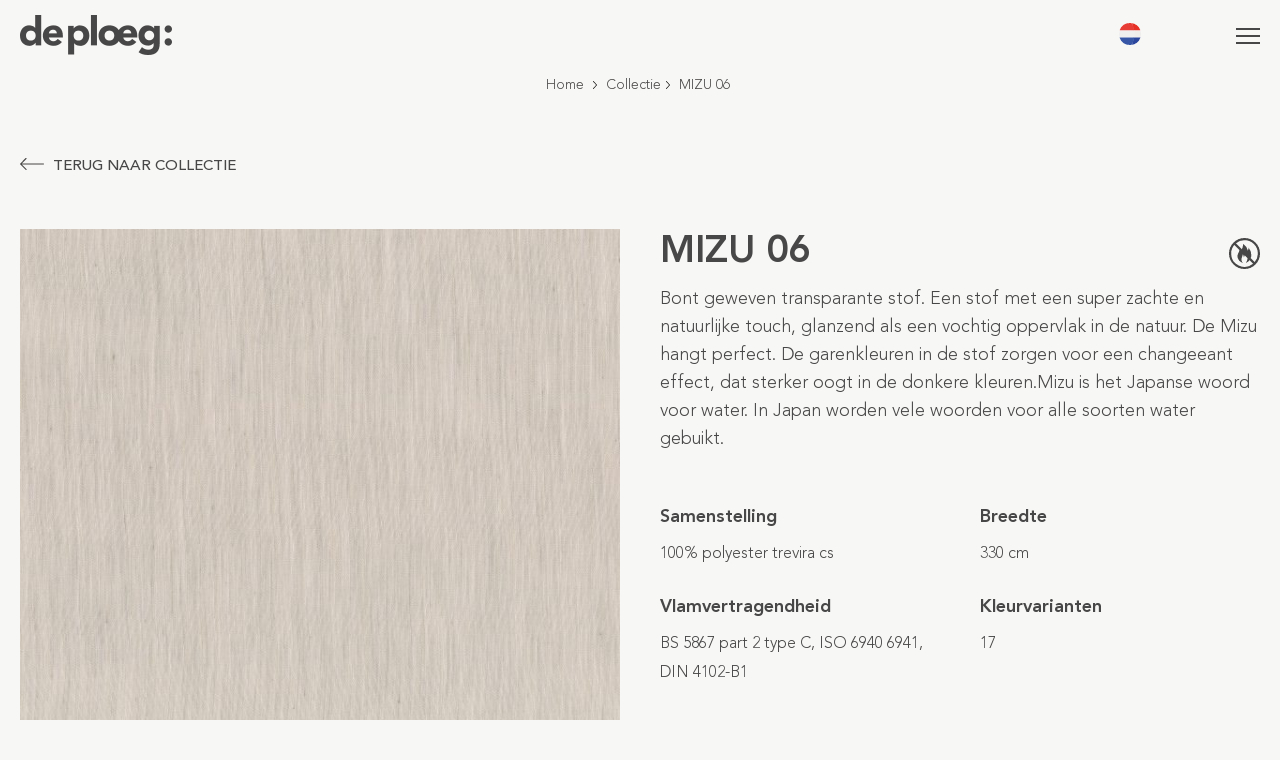

--- FILE ---
content_type: text/css; charset=utf-8
request_url: https://deploeg.com/wp-content/cache/min/1/wp-content/themes/deploeg/css/post-type-collectie.css?ver=1762511077
body_size: 2238
content:
@font-face{font-family:'wash_syml';src:url(../../../../../../../themes/deploeg/css/fonts/Wash_Care_Symbols_M54.ttf) format('truetype');font-weight:400;font-style:normal;font-display:swap}.wash-symbol{font-family:'wash_syml'}.alert{position:relative;padding:1rem 1rem;margin-bottom:1rem;border:1px solid transparent;font-weight:500}.alert-warning{color:#484747;background-color:#eab31f40;border-color:#EAB31F}.alert-danger{color:#842029;background-color:#f8d7da;border-color:#f5c2c7}.alert-success{color:#0f5132;background-color:#d1e7dd;border-color:#badbcc}.alert-info{color:#084298;background-color:#cfe2ff;border-color:#b6d4fe}#content.post-type-collectie img{border-radius:0;max-width:initial}#content.post-type-collectie .button.primary{border-radius:0;border:1px solid #484747;font-size:.8333rem;font-weight:500;text-transform:uppercase;color:#F7F7F5;background-color:#484747}#content.post-type-collectie .button.primary.outline{background-color:transparent;color:#484747}#content.post-type-collectie .button.primary:hover,#content.post-type-collectie .button.primary.outline:hover{background-color:#707070;border-color:#707070;color:#F7F7F5}#content.post-type-collectie .button.primary img{vertical-align:text-bottom;margin-right:.5rem;filter:brightness(1);transition:all 0.2s}#content.post-type-collectie .button.primary:hover img{filter:brightness(4)}#content.post-type-collectie .collectie-image{width:100%;height:auto}#content.post-type-collectie .mt-1{margin-top:1.38888rem!important}#content.post-type-collectie .mb-1{margin-bottom:1.38888rem!important}#content.post-type-collectie .mt-2{margin-top:2.7777rem!important}#content.post-type-collectie .mb-2{margin-bottom:2.7777rem!important}#content.post-type-collectie .mt-3{margin-top:4.1666rem!important}#content.post-type-collectie .mb-3{margin-bottom:4.1666rem!important}#content.post-type-collectie .backlink{display:inline-block;font-size:.8333rem;font-weight:500}#content.post-type-collectie .backlink img{margin-right:.5rem;transition:margin 0.2s}#content.post-type-collectie .backlink:hover img{margin-right:.75rem}#content.post-type-collectie .swiper{margin-bottom:30px}#content.post-type-collectie .swiper .swiper-slide a{display:block}#content.post-type-collectie .swiper .swiper-slide a img{float:left}#content.post-type-collectie .swiper-thumbs .swiper-slide{margin-right:30px;-webkit-filter:none;filter:none;cursor:pointer;transition:all .2s}#content.post-type-collectie .swiper-thumbs .swiper-slide:not(.swiper-slide-thumb-active):hover,#content.post-type-collectie .swiper-thumbs .swiper-slide-thumb-active{-webkit-filter:brightness(50%);filter:brightness(50%)}#content.post-type-collectie .title-wrapper{display:flex;align-items:center}#content.post-type-collectie .title-wrapper>img,#content.post-type-collectie .title-wrapper>span{margin-left:auto;margin-bottom:5px}#content.post-type-collectie .properties-wrapper.important.row{margin:0 calc(var(--grid-gutter) / -2)}#content.post-type-collectie .property{padding-right:20px}#content.post-type-collectie .property-value{font-size:.8888rem}#content.post-type-collectie .property-value.wash-symbol{font-size:1.2222rem;letter-spacing:11px;}#content.post-type-collectie .buttons-wrapper.row{margin:0 calc(var(--grid-gutter) / -2)}#content.post-type-collectie .buttons-wrapper.row .button{display:block;width:100%}#content.post-type-collectie .color-variants-wrapper{margin:0 -20px}#content.post-type-collectie .color-variant a{display:block}#content.post-type-collectie .color-variant a img{-webkit-filter:none;filter:none;transition:all .2s}#content.post-type-collectie .color-variant a:hover img{-webkit-filter:brightness(50%);filter:brightness(50%)}#content.post-type-collectie .color-variant span{display:block;font-size:.8333rem;font-weight:800;overflow-wrap:break-word}#content.post-type-collectie #filters{background-color:#FFF}#content.post-type-collectie #filters .filter-wrapper{padding:1rem 1.6666rem}#content.post-type-collectie #filters .filter-wrapper:not(:last-child){border-bottom:1px solid #F7F7F5}#content.post-type-collectie #filters .filter-wrapper.active-filters,#content.post-type-collectie #filters .filter-wrapper.active-filters a{color:#AF1F46;font-size:.8888rem;font-weight:400}#content.post-type-collectie #filters .filter-wrapper.active-filters .tag{position:relative;margin:0 .5rem .5rem 0;padding:7px 30px 7px 9px;font-size:14px;border-radius:4px}#content.post-type-collectie #filters .filter-wrapper.active-filters .tag .clear-filter{position:absolute;right:5px;top:50%;transform:translateY(-50%);width:24px;height:24px;padding:6px}#content.post-type-collectie #filters .filter-wrapper .title-wrapper{margin-bottom:.5rem}#content.post-type-collectie #filters .filter-wrapper .cursor-pointer,#content.post-type-collectie #filters .filter-wrapper.collapsible .title-wrapper{cursor:pointer}#content.post-type-collectie #filters .filter-wrapper.collapsible .title-wrapper>img{transform:rotate(0deg);transition:all 0.2s}#content.post-type-collectie #filters .filter-wrapper.collapsible.collapsed .title-wrapper>img{transform:rotate(180deg);transition:all 0.2s}#content.post-type-collectie #filters label{cursor:pointer}#content.post-type-collectie #filters .filter-wrapper input[type="checkbox"]{appearance:checkbox;-webkit-appearance:checkbox;width:auto}#content.post-type-collectie #filters .filter-wrapper .content-wrapper{font-size:.8888rem}#searchformProduct{width:100%;margin-bottom:10px;border:1px solid #d2d1cd;overflow:hidden}#searchformProduct ::placeholder{color:#484747;opacity:1}#searchformProduct :-ms-input-placeholder{color:#484747}#searchformProduct ::-ms-input-placeholder{color:#484747}#searchformProduct input{float:left;width:calc(100% - 44px);margin-bottom:0;padding:14px 20px;color:#484747;font-size:16px;border:0}#searchformProduct input[type=submit]{width:16px;margin:0 14px;padding:14px 0;background:url(../../../../../../../themes/deploeg/img/magnifying-glass-light.svg) center no-repeat}#content.post-type-collectie .form-check{display:block;position:relative;padding-left:30px;cursor:pointer;-webkit-user-select:none;-moz-user-select:none;-ms-user-select:none;user-select:none}#content.post-type-collectie .form-check input{position:absolute;opacity:0;cursor:pointer;height:0;width:0}.checkmark{position:absolute;top:4px;left:0;height:18px;width:18px;background-color:#fff;border:1px solid #d2d1cd}.checkmark:after{content:"";position:absolute;display:none}#content.post-type-collectie .form-check:hover input~.checkmark{background-color:#d2d1cd}#content.post-type-collectie .form-check input:checked~.checkmark{background-color:#484747;border-color:#484747}#content.post-type-collectie .form-check input:checked~.checkmark:after{display:block}#content.post-type-collectie .form-check .checkmark:after{top:2px;left:5px;width:6px;height:10px;border:solid #fff;border-width:0 2px 2px 0;-webkit-transform:rotate(45deg);-ms-transform:rotate(45deg);transform:rotate(45deg)}#content.post-type-collectie .form-radio input[type="radio"]{position:absolute;opacity:0;width:auto;padding:0;-webkit-appearance:auto}#content.post-type-collectie .form-radio input[type=radio]+span{cursor:pointer;margin-right:8px;margin-bottom:8px}#content.post-type-collectie .form-radio input[type=radio]:checked+span{outline:2px solid #AF1F46}#content.post-type-collectie .filter-kleur .form-radio{display:flex;flex-wrap:wrap}#content.post-type-collectie .filter-kleur .form-radio input[type=radio]+span{width:31px;height:31px;display:block}.variant-image{width:100%;height:auto}#content .grid-container{display:grid;gap:20px 30px}#content .grid-container.grid-columns-4{grid-template-columns:calc((100% - 90px) / 4) calc((100% - 90px) / 4) calc((100% - 90px) / 4) calc((100% - 90px) / 4)}#content .grid-container.grid-columns-3{grid-template-columns:calc((100% - 60px) / 3) calc((100% - 60px) / 3) calc((100% - 60px) / 3)}#content .grid-container.grid-columns-2{grid-template-columns:calc((100% - 30px) / 2) calc((100% - 30px) / 2)}@media(max-width:567px){#content .grid-container{gap:20px 20px}#content .grid-container.grid-columns-3{grid-template-columns:calc((100% - 40px) / 3) calc((100% - 40px) / 3) calc((100% - 40px) / 3)}}@media screen and (max-width:479px){#content .grid-container{gap:20px 10px}#content .grid-container.grid-columns-3{grid-template-columns:calc((100% - 20px) / 3) calc((100% - 20px) / 3) calc((100% - 20px) / 3)}}#content h3.collectie-item-title{font-size:.8888rem}#content .collectie-item-image-wrapper{position:relative}#content .collectie-item .collectie-item-image-wrapper .collectie-item-image-hover{position:absolute;top:0;left:0;width:100%;opacity:0;transition:opacity 0.2s}#content .collectie-item:hover .collectie-item-image-wrapper .collectie-item-image-hover{opacity:1}#content .collectie-item .collectie-item-link{position:absolute;display:block;top:0;left:0;width:100%;height:100%}#content .with-labels{position:relative}#content .collectie-item-labels{position:absolute;top:6px;right:10px;z-index:2;text-align:right}#content .collectie-item-label{color:#fff;font-size:12px;text-transform:uppercase;font-weight:700;padding:5px 10px}#content .collectie-item-label.new{background-color:#484747}#content .collectie-item-label.durable{background-color:#4C9162}#content.post-type-collectie .collectie-description h1{font-size:28px;line-height:36px;margin:20px 0}#content.post-type-collectie .collectie-description .collectie-description-text{font-size:18px;line-height:28px;font-weight:300;margin-bottom:50px}.gform_wrapper.gravity-theme .gform_footer input[type=submit]{width:100%!important;text-align:center;display:block}.sample-alert{max-width:665px;padding:60px 40px}.sample-alert p{margin-bottom:20px}.sample-alert a.button,.sample-alert button.button{width:100%;padding:11px 48px;padding:11px 30px;margin-bottom:15px}.text-green{color:#4c9162!important}form label{color:#4d4d4d}select,input{border:1px solid #cbcbcb}.ginput_container_select{position:relative}input[type=checkbox]{width:auto;margin-bottom:auto;padding:auto;background:auto;color:auto;font:auto;text-align:auto;border:auto;transition:auto;-webkit-appearance:auto}.color-variants-wrapper .color-variant{overflow:hidden}.color-variants-wrapper .color-variant:nth-child(n+13){display:none}@media(max-width:567px){.color-variants-wrapper .color-variant{-webkit-box-flex:0;-ms-flex:0 0 calc((100% / (12/4)) - var(--grid-gutter))!important;flex:0 0 calc((100% / (12/4)) - var(--grid-gutter))!important;max-width:calc((100% / (12/4)) - var(--grid-gutter))!important}.color-variants-wrapper .color-variant:nth-child(n+7){display:none}.show-toggle:not(.variants-7){display:none}.pagination a,.pagination span{min-width:40px;padding:5px}}@media(max-width:959px){.color-variants-wrapper .color-variant:nth-child(n+9){display:none}.show-toggle:not(.variants-9){display:none}}@media(min-width:960px){.show-toggle:not(.variants-13){display:none}}.color-variants-wrapper.show-all .color-variant{display:block}.show-toggle:not(.show-all) .show-less{display:none}.show-toggle.show-all .show-more{display:none}.cart-count{background-color:#4a9a6c;color:#fff;font-size:.6em;font-weight:400;position:absolute;top:15px;right:-10px;line-height:18px;height:18px;width:18px;text-align:center;border-radius:9px}.gform_wrapper.gravity-theme .gfield input.large:disabled,.gform_wrapper.gravity-theme .gfield select.large:disabled,.gform_wrapper.gravity-theme .gfield input.large:read-only{background-color:rgb(240,240,240);border-color:rgb(203,203,203)}.gform_wrapper.gravity-theme #postcode-validatie-error{color:#c02b0a;font-size:13.2px;font-weight:500;line-height:17.6px}

--- FILE ---
content_type: text/css; charset=utf-8
request_url: https://deploeg.com/wp-content/cache/min/1/wp-content/themes/deploeg/css/overwrite.css?ver=1762511077
body_size: 351
content:
#wpsl-wrap{margin-top:30px;margin-bottom:0}#wpsl-search-wrap .wpsl-input,#wpsl-search-wrap .wpsl-select-wrap{display:block}#wpsl-search-btn,#wpsl-search-wrap #wpsl-radius,#wpsl-search-wrap #wpsl-results,#wpsl-search-wrap .wpsl-input input,#wpsl-search-wrap .wpsl-input label{display:inline-block}.wpsl-search{margin-bottom:30px;padding:15px 30px 20px;background:#fff}#wpsl-category{clear:none}#wpsl-search-btn,#wpsl-search-wrap div{margin-right:30px}#wpsl-search-btn,#wpsl-search-wrap input{border-color:#d2d1cd;border-radius:0}#wpsl-search-wrap div label{float:none;display:inline-block;width:100%;margin-right:0;line-height:30px;line-height:50px}#wpsl-search-wrap .wpsl-input label{width:100%}#wpsl-search-wrap .wpsl-select-wrap{width:15%;margin-right:30px}#wpsl-search-input{width:100%;padding:13px 20px}.wpsl-dropdown{float:none;width:100%;border-color:#d2d1cd;border-radius:0}#wpsl-category .wpsl-dropdown{width:100%;width:calc(77% - 30px);margin-right:30px!important}.wpsl-dropdown .wpsl-selected-item,.wpsl-dropdown li,.wpsl-selected-item{padding:11px 20px!important}#wpsl-search-btn{width:23%;margin-top:50px;margin-top:0;margin-right:0;padding:9px 20px 10px;background:#484747;color:#fff;font-weight:500;line-height:inherit;text-transform:uppercase!important;border-color:#484747!important;box-shadow:none}#wpsl-search-wrap .wpsl-input div{float:none}.wpsl-input{width:273px;width:22%}#wpsl-radius{width:194px;width:100%;max-width:100%;margin-right:0}#wpsl-category{width:528px;width:43%;width:58%;max-width:100%;margin-right:0!important}.wpsl-search-btn-wrap{width:162px;width:155px;width:calc(20% - 90px);max-width:100%;margin-right:0!important}#wpsl-gmap{width:calc(76% - 30px)}#wpsl-result-list{width:24%;width:23.30769%;margin-right:0;background:#fff}#wpsl-result-list ul{margin:0}#wpsl-wrap #wpsl-result-list li{padding:30px;font-size:16px;line-height:25px;border-bottom:1px solid #f7f7f5}#wpsl-result-list li p{margin:0 0 10px 0}#wpsl-result-list li p::first-line{color:#eab31f}.wpsl-store-location{text-transform:uppercase}.wpsl-store-location span{display:block}@media screen and (max-width:825px){#wpsl-search-wrap .wpsl-input{width:calc(50% - 30px)}#wpsl-category{width:calc(100%)}#wpsl-search-wrap .wpsl-select-wrap{width:50%;margin-right:0}.wpsl-search-btn-wrap{width:50%}}@media screen and (max-width:720px){#wpsl-search-wrap .wpsl-dropdown{width:100%}}@media screen and (max-width:675px){#wpsl-gmap,#wpsl-result-list{width:100%}#wpsl-search-wrap #wpsl-search-btn{margin:50px 0 0}}@media screen and (max-width:570px){#wpsl-search-wrap .wpsl-input{width:100%}.wpsl-search-btn-wrap{width:100%;margin-top:30px}#wpsl-search-wrap .wpsl-dropdown{width:100%!important}#wpsl-radius{width:100%}#wpsl-category{width:100%}#wpsl-search-wrap .wpsl-select-wrap{width:100%}#wpsl-search-input{width:100%!important}#wpsl-search-btn,#wpsl-search-wrap div{margin-right:0}#wpsl-search-wrap #wpsl-search-btn{margin:30px 0 0}}